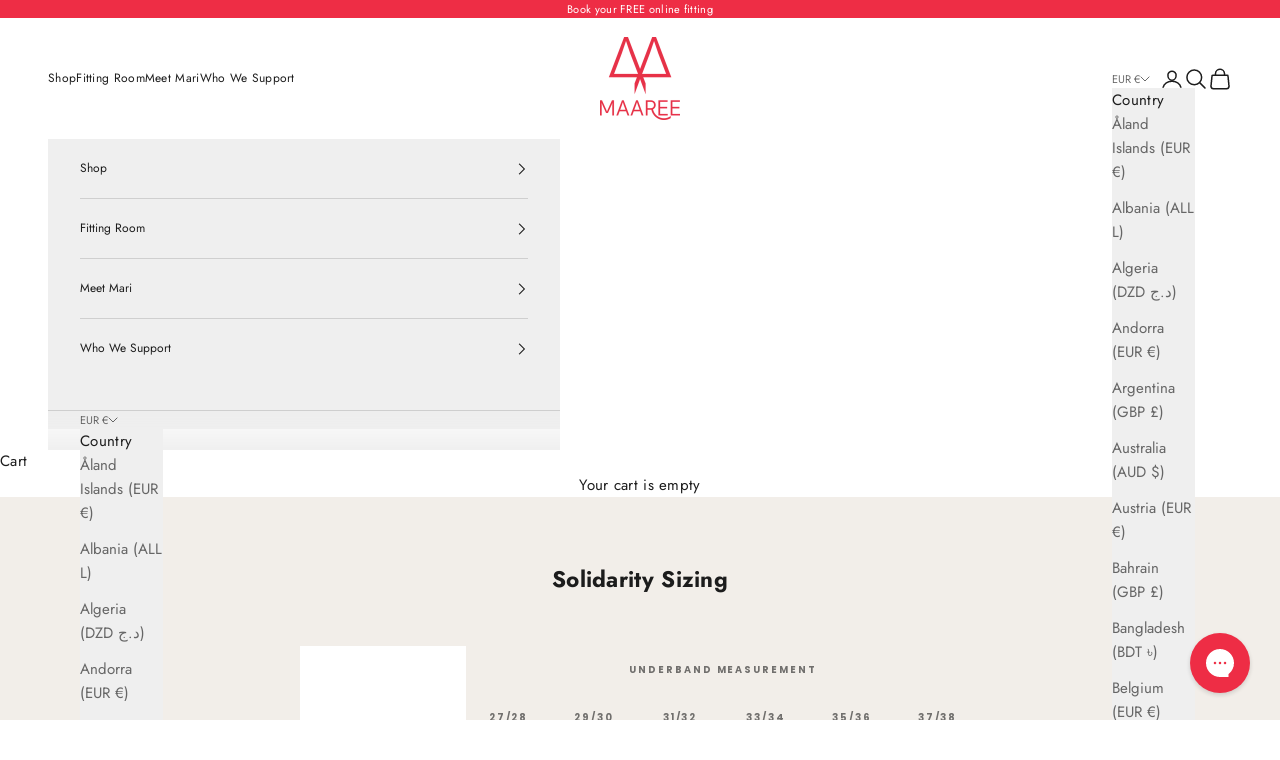

--- FILE ---
content_type: text/css
request_url: https://www.maaree.com/cdn/shop/t/78/assets/rm-custom.css?v=17930055535211942731745402935
body_size: 1210
content:
.rm-checker{width:calc(100% - 60px)!important;margin:10px auto!important;border:2px solid #E73046!important;background-color:#fad7e3!important;padding:10px!important;border-radius:8px!important}.rm-sizing-guide__overlay{display:none;background-color:#000;opacity:.3;cursor:pointer;z-index:6}.rm-sizing-guide__modal--open.rm-sizing-guide__overlay{display:block}.rm-sizing-guide__container{position:relative;z-index:12;background-color:#fff;border-radius:5px;max-width:700px;margin:auto}.rm-sizing-guide__header{padding:20px 35px;text-align:center;border-bottom:1px solid black;position:relative}.rm-sizing-guide__close:before{content:"";position:absolute;top:50%;left:50%;transform:translate(-50%,-50%) rotate(45deg);width:20px;border-bottom:2px solid black}.rm-sizing-guide__close:after{content:"";position:absolute;top:50%;left:50%;transform:translate(-50%,-50%) rotate(-45deg);width:20px;border-bottom:2px solid black}.rm-sizing-guide__tab-trigger,.rm-sizing-guide__size-tab,.rm-sizing-guide__calc-tab{width:50%;text-align:center;border-bottom:2px solid #4545;padding:10px;font-size:1.2rem;transition:color .3s ease-in-out;cursor:pointer}.rm-sizing-guide__size-tab,.rm-sizing-guide__calc-tab{border-bottom:0;font-size:1rem;padding:0 10px;text-align:left}.rm-sizing-guide__size-tab[data-target-id=rm-chart-in],.rm-sizing-guide__calc-tab[data-target-id=rm-input-in]{text-align:right}.rm-sizing-guide__size-tab[aria-expanded=true],.rm-sizing-guide__calc-tab[aria-expanded=true]{color:red}.rm-sizing-guide__size-tab[data-target-id=rm-chart-cm],.rm-sizing-guide__calc-tab[data-target-id=rm-input-cm]{border-left:1px solid #4545}.rm-sizing-guide__tab-trigger:hover,.rm-sizing-guide__size-tab[aria-expanded=false]:hover,.rm-sizing-guide__calc-tab[aria-expanded=false]:hover{color:#4545}.rm-sizing-guide__size-chart table,.rm-sizing-guide__size-chart th,.rm-sizing-guide__size-chart td{padding:10px;border:1px solid #e8e9eb;border-collapse:collapse;width:33.33%}.rm-sizing-guide__size-chart table{width:100%}.rm-sizing-guide__wrapper{transition:opacity .3s ease-in-out}.rm-sizing-guide__tab-trigger[aria-expanded=true]{border-bottom:2px solid #EE2D45}.rm-sizing-guide__input-container label{width:100%}.rm-sizing-guide__modal--open{overflow:hidden}.SectionHeader--center{text-align:center}.rm-custom-form textarea,.rm-input-group select{border:1px solid black}.disable[color_location_data]{cursor:not-allowed}.stamped-badge-caption span{font-size:0px!important}.rm-sizing-guide__trigger.button.button--outline svg path{fill:#000;transition:fill .3s ease-in-out}.rm-sizing-guide__trigger.button.button--outline{width:100%;height:40px;justify-content:center;color:#000;border-color:#000}.rm-sizing-guide__trigger.button.button--outline:hover svg path{fill:#fff}.product-grouping__option{width:70px;height:70px;border:1px solid rgba(0,0,0,.3)}.color-swatch{width:50px;height:50px;padding:5px!important;border:2px solid transparent}.color-swatch span{width:100%;height:100%;display:block;border:2px solid #ccc}.product-grouping__option.disabled:before,[disabled]+.color-swatch:before{background:linear-gradient(to bottom right,transparent calc(50% - 1px),#ccc calc(50% - 1px) calc(50% + 1px),transparent calc(50% + 1px));position:absolute;top:0;right:0;bottom:0;left:0;content:"";border-radius:50%}.product-grouping__option.active,.product-grouping__option:hover{border:2px solid}.image-container img{position:absolute;top:0;left:0;width:100%;height:100%;object-fit:cover}.product-grouping__container{margin-bottom:20px}.product-grouping__container h2{font-size:15px;font-weight:300}.variant-picker__option-values label{font-size:12px;padding:8px 5px;min-width:50px;color:#000}.variant-picker__option-values label:hover{background-color:#000!important;color:#fff;border:1px solid black}.variant-picker__option-values label:hover:before{--swatch-disabled-strike-color: black}.variant-picker__option-values label.is-disabled{background-color:#f5f5f5;color:#00000080}.variant-picker__option-values label.is-disabled:hover{background-color:#00000080!important;color:#fff}.always-active .block-swatch{color:rgb(var(--text-color))!important;--swatch-disabled-strike-color: none;border-color:currentColor!important;background-color:transparent!important}.always-active :checked+.block-swatch{box-shadow:0 0 0 1px}.always-active .variant-picker__option-values label:hover{color:#fff!important}.always-active .block-swatch:before{content:none}.product-grouping__option.disabled.hide-sold-out{display:none}.flex-container{display:flex;flex-wrap:wrap}.rm-sizing-guide__overlay,.rm-sizing-guide__wrapper{position:fixed;top:0;left:0;width:100%;height:100%;overflow:auto}.rm-sizing-guide__overlay{z-index:6;display:none;background-color:#000;opacity:.3;cursor:pointer}.rm-sizing-guide__modal--open .rm-sizing-guide__wrapper[aria-hidden=false]+.rm-sizing-guide__overlay,.rm-sizing-guide__wrapper[aria-hidden=false] .rm-sizing-guide__overlay{display:block}[aria-hidden=false] .rm-sizing-guide__overlay{pointer-events:all}.rm-sizing-guide__wrapper{padding:15px 10px;z-index:7}.rm-sizing-guide__container{pointer-events:all;position:relative;z-index:12;background-color:#fff;border-radius:5px;max-width:700px;margin:auto}.rm-sizing-guide__header{padding:20px 35px;text-align:center;border-bottom:1px solid #000;position:relative}.rm-sizing-guide__close{position:absolute;top:10px;right:10px;width:40px;height:40px;cursor:pointer}.rm-sizing-guide__close:before{position:absolute;transform:translate(-50%,-50%) rotate(45deg)}.rm-sizing-guide__close:after{position:absolute;transform:translate(-50%,-50%) rotate(-45deg)}.rm-sizing-guide__calc-tab,.rm-sizing-guide__size-tab,.rm-sizing-guide__tab-trigger{width:50%;text-align:center;border-bottom:2px solid #4545;padding:10px;font-size:1.2rem;transition:color .3s ease-in-out;cursor:pointer}.rm-sizing-guide__calc-tab,.rm-sizing-guide__size-tab{border-bottom:0;font-size:1rem;padding:0 10px;text-align:left}.rm-sizing-guide__calc-tab[data-target-id=rm-input-in],.rm-sizing-guide__size-tab[data-target-id=rm-chart-in]{text-align:right}.rm-sizing-guide__chart-tab{justify-content:center;margin-bottom:15px}.rm-sizing-guide__calc-tab[aria-expanded=true],.rm-sizing-guide__size-tab[aria-expanded=true]{color:red}.rm-sizing-guide__calc-tab[data-target-id=rm-input-cm],.rm-sizing-guide__size-tab[data-target-id=rm-chart-cm]{border-left:1px solid #4545}.rm-sizing-guide__calc-tab[aria-expanded=false]:hover,.rm-sizing-guide__size-tab[aria-expanded=false]:hover,.rm-sizing-guide__tab-trigger:hover{color:#4545}.rm-sizing-guide__trigger{width:fit-content;padding:5px 10px;border:1px solid red;color:red;cursor:pointer;display:flex;align-items:center;gap:10px}.rm-sizing-guide__trigger svg{width:20px;height:auto}.rm-sizing-guide__header p{margin-bottom:0;font-size:1.3rem;font-weight:700}.rm-sizing-guide__content-container{padding:15px}.rm-sizing-guide__content{flex:1 1 50%}.rm-sizing-guide__size-chart table,.rm-sizing-guide__size-chart td,.rm-sizing-guide__size-chart th{padding:10px;border:1px solid #e8e9eb;border-collapse:collapse;width:33.33%}.rm-sizing-guide__input-container label,.rm-sizing-guide__size-chart table{width:100%}.rm-sizing-guide__size-chart tr:hover{background-color:#f5f5f5}[rm-collapsible][aria-hidden=true]{display:none;visibility:hidden}.rm-sizing-guide__wrapper{transition:opacity .3s ease-in-out;pointer-events:none}.rm-sizing-guide__wrapper[aria-hidden=true]{display:block;opacity:0;visibility:hidden}.rm-sizing-guide__wrapper[aria-hidden=false]{opacity:1}.rm-sizing-guide__tab-trigger[aria-expanded=true]{border-bottom:2px solid #ee2d45}.rm-sizing-guide__input-container{align-items:center;gap:5px;margin-bottom:10px}.rm-sizing-guide__input-container input{height:35px;padding:5px;border-radius:5px;border:1px solid #4545}.rm-sizing-guide__result{font-size:1.4rem;font-weight:700;padding:10px;background-color:#ebebeb;margin-bottom:10px}.rm-sizing-guide__result span{width:100%;font-size:.85rem}.rm-sizing-guide__result[aria-hidden=true]{display:none}.rm-sizing-guide__content a{color:#00f;text-decoration:underline}.PageContent--narrow{max-width:680px;margin:auto}.PageHeader{position:relative;margin:35px 0}.rm-custom-form textarea,.rm-input-group select{border:1px solid #000}.disable[color_location_data]{cursor:not-allowed;opacity:0}.stamped-product-reviews-badge{min-height:25px}.rm-size__request{position:absolute;top:50%;left:50%;transform:translate(-50%,-50%);padding:30px 40px}.rm-size-title{font-size:24px;margin-bottom:20px}.rm-size__request input,.rm-size__request select{width:100%;font-size:14px;height:46px;padding:10px 16px;line-height:1.3333333;color:#222;background-color:#fff;background-image:none;border:1px solid #ccc}.rm-size__input-v-stack{display:flex;gap:15px}.rm-size__request strong{font-weight:700}#size-request{display:flex;flex-direction:column;gap:15px}.rm-size__request p{margin-bottom:-5px}.rm-size__input{flex:1;width:40%}@media screen and (max-width: 768px){.rm-size__request{width:100%;max-width:380px}}.rm-sizing__trigger-container{display:flex;justify-content:flex-end}.rm-sizing-form__trigger{color:red;border:1px solid red;padding:5px 10px}.rm-sizing-thank-you{color:green}.loaded[data-block-type=product-variations] *{opacity:1!important;max-height:unset!important}.send-hint{min-width:350px;max-width:100%}
/*# sourceMappingURL=/cdn/shop/t/78/assets/rm-custom.css.map?v=17930055535211942731745402935 */


--- FILE ---
content_type: text/json
request_url: https://conf.config-security.com/model
body_size: 86
content:
{"title":"recommendation AI model (keras)","structure":"release_id=0x7b:48:38:2a:35:25:5d:79:2c:2c:3c:7e:54:70:79:5b:4c:29:7b:61:35:6e:6d:28:3d:40:3b:23:2e;keras;hehghsne9io8nrcmj4kkbq1bbdo2owvz29phplegjdylo2yilquaodsw3di4238mjrqhh80r","weights":"../weights/7b48382a.h5","biases":"../biases/7b48382a.h5"}